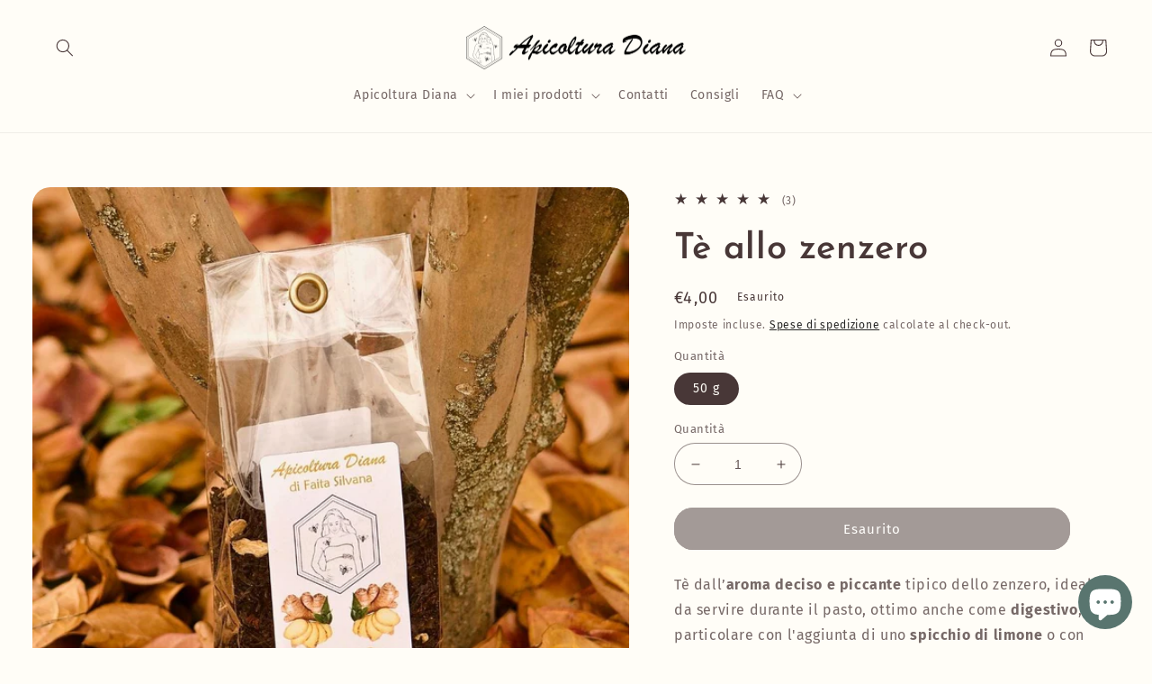

--- FILE ---
content_type: application/javascript; charset=utf-8
request_url: https://cs.iubenda.com/cookie-solution/confs/js/76545358.js
body_size: -281
content:
_iub.csRC = { showBranding: true, publicId: 'a101a95c-6db6-11ee-8bfc-5ad8d8c564c0', floatingGroup: false };
_iub.csEnabled = true;
_iub.csPurposes = [3,4,5,2,7,1];
_iub.cpUpd = 1739081462;
_iub.csT = 0.025;
_iub.googleConsentModeV2 = true;
_iub.totalNumberOfProviders = 28;
